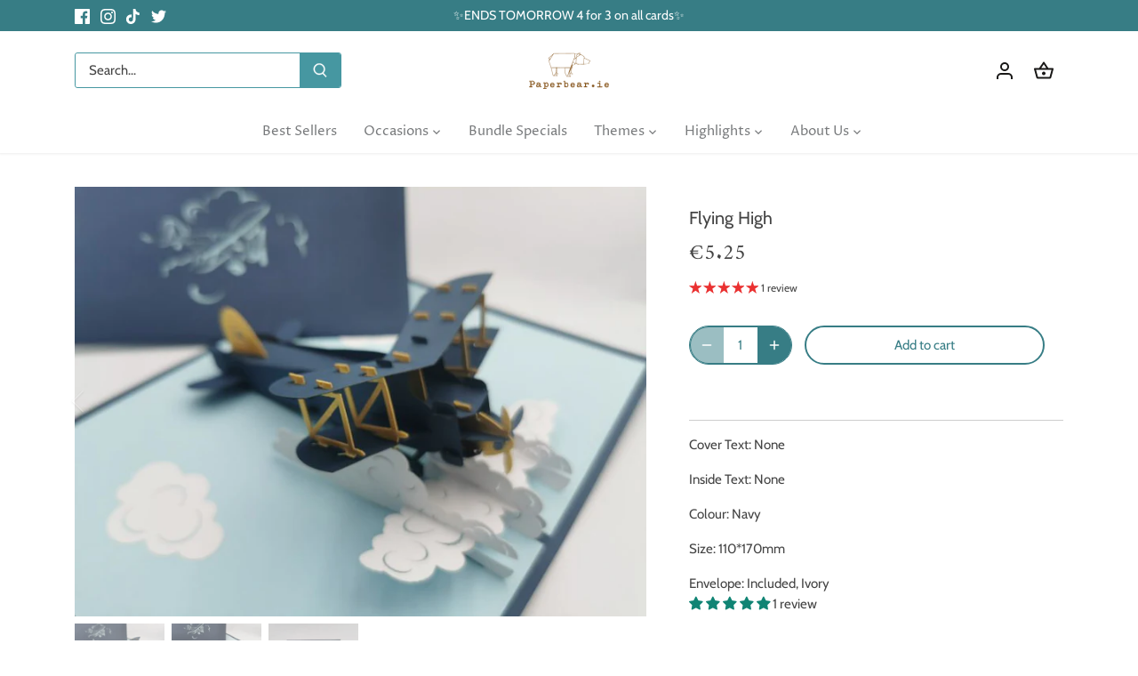

--- FILE ---
content_type: text/javascript; charset=utf-8
request_url: https://paperbear.ie/products/flying-high.js
body_size: 415
content:
{"id":6888566653078,"title":"Flying High","handle":"flying-high","description":"\u003cp\u003e\u003cspan\u003eCover Text: None\u003cbr\u003e\u003c\/span\u003e\u003c\/p\u003e\n\u003cp\u003e\u003cspan\u003eInside Text: None\u003c\/span\u003e\u003c\/p\u003e\n\u003cp\u003e\u003cspan\u003eColour: Navy\u003cbr\u003e\u003c\/span\u003e\u003c\/p\u003e\n\u003cp\u003e\u003cspan\u003eSize: 110*170mm\u003c\/span\u003e\u003c\/p\u003e\n\u003cp\u003e\u003cspan\u003eEnvelope: Included, Ivory\u003c\/span\u003e\u003c\/p\u003e","published_at":"2024-02-22T09:13:07+00:00","created_at":"2021-06-29T09:47:45+01:00","vendor":"Paper Bear","type":"Card","tags":["10B","airplane","Blank","bon voyage","flight","for kids","plane","pop up"],"price":525,"price_min":525,"price_max":525,"available":true,"price_varies":false,"compare_at_price":null,"compare_at_price_min":0,"compare_at_price_max":0,"compare_at_price_varies":false,"variants":[{"id":46593176305995,"title":"Default Title","option1":"Default Title","option2":null,"option3":null,"sku":"","requires_shipping":true,"taxable":true,"featured_image":null,"available":true,"name":"Flying High","public_title":null,"options":["Default Title"],"price":525,"weight":50,"compare_at_price":null,"inventory_management":"shopify","barcode":"","requires_selling_plan":false,"selling_plan_allocations":[]}],"images":["\/\/cdn.shopify.com\/s\/files\/1\/2654\/4266\/files\/IMG_20230607_121717_1.jpg?v=1686138166","\/\/cdn.shopify.com\/s\/files\/1\/2654\/4266\/files\/IMG_20230607_121720_1.jpg?v=1686138166","\/\/cdn.shopify.com\/s\/files\/1\/2654\/4266\/files\/IMG_20230607_121216_1.jpg?v=1686138167"],"featured_image":"\/\/cdn.shopify.com\/s\/files\/1\/2654\/4266\/files\/IMG_20230607_121717_1.jpg?v=1686138166","options":[{"name":"Title","position":1,"values":["Default Title"]}],"url":"\/products\/flying-high","media":[{"alt":null,"id":42433879605579,"position":1,"preview_image":{"aspect_ratio":1.333,"height":600,"width":800,"src":"https:\/\/cdn.shopify.com\/s\/files\/1\/2654\/4266\/files\/IMG_20230607_121717_1.jpg?v=1686138166"},"aspect_ratio":1.333,"height":600,"media_type":"image","src":"https:\/\/cdn.shopify.com\/s\/files\/1\/2654\/4266\/files\/IMG_20230607_121717_1.jpg?v=1686138166","width":800},{"alt":null,"id":42433876656459,"position":2,"preview_image":{"aspect_ratio":1.333,"height":600,"width":800,"src":"https:\/\/cdn.shopify.com\/s\/files\/1\/2654\/4266\/files\/IMG_20230607_121720_1.jpg?v=1686138166"},"aspect_ratio":1.333,"height":600,"media_type":"image","src":"https:\/\/cdn.shopify.com\/s\/files\/1\/2654\/4266\/files\/IMG_20230607_121720_1.jpg?v=1686138166","width":800},{"alt":null,"id":42433880785227,"position":3,"preview_image":{"aspect_ratio":1.333,"height":600,"width":800,"src":"https:\/\/cdn.shopify.com\/s\/files\/1\/2654\/4266\/files\/IMG_20230607_121216_1.jpg?v=1686138167"},"aspect_ratio":1.333,"height":600,"media_type":"image","src":"https:\/\/cdn.shopify.com\/s\/files\/1\/2654\/4266\/files\/IMG_20230607_121216_1.jpg?v=1686138167","width":800}],"requires_selling_plan":false,"selling_plan_groups":[]}

--- FILE ---
content_type: text/javascript; charset=utf-8
request_url: https://paperbear.ie/products/flying-high.js
body_size: 367
content:
{"id":6888566653078,"title":"Flying High","handle":"flying-high","description":"\u003cp\u003e\u003cspan\u003eCover Text: None\u003cbr\u003e\u003c\/span\u003e\u003c\/p\u003e\n\u003cp\u003e\u003cspan\u003eInside Text: None\u003c\/span\u003e\u003c\/p\u003e\n\u003cp\u003e\u003cspan\u003eColour: Navy\u003cbr\u003e\u003c\/span\u003e\u003c\/p\u003e\n\u003cp\u003e\u003cspan\u003eSize: 110*170mm\u003c\/span\u003e\u003c\/p\u003e\n\u003cp\u003e\u003cspan\u003eEnvelope: Included, Ivory\u003c\/span\u003e\u003c\/p\u003e","published_at":"2024-02-22T09:13:07+00:00","created_at":"2021-06-29T09:47:45+01:00","vendor":"Paper Bear","type":"Card","tags":["10B","airplane","Blank","bon voyage","flight","for kids","plane","pop up"],"price":525,"price_min":525,"price_max":525,"available":true,"price_varies":false,"compare_at_price":null,"compare_at_price_min":0,"compare_at_price_max":0,"compare_at_price_varies":false,"variants":[{"id":46593176305995,"title":"Default Title","option1":"Default Title","option2":null,"option3":null,"sku":"","requires_shipping":true,"taxable":true,"featured_image":null,"available":true,"name":"Flying High","public_title":null,"options":["Default Title"],"price":525,"weight":50,"compare_at_price":null,"inventory_management":"shopify","barcode":"","requires_selling_plan":false,"selling_plan_allocations":[]}],"images":["\/\/cdn.shopify.com\/s\/files\/1\/2654\/4266\/files\/IMG_20230607_121717_1.jpg?v=1686138166","\/\/cdn.shopify.com\/s\/files\/1\/2654\/4266\/files\/IMG_20230607_121720_1.jpg?v=1686138166","\/\/cdn.shopify.com\/s\/files\/1\/2654\/4266\/files\/IMG_20230607_121216_1.jpg?v=1686138167"],"featured_image":"\/\/cdn.shopify.com\/s\/files\/1\/2654\/4266\/files\/IMG_20230607_121717_1.jpg?v=1686138166","options":[{"name":"Title","position":1,"values":["Default Title"]}],"url":"\/products\/flying-high","media":[{"alt":null,"id":42433879605579,"position":1,"preview_image":{"aspect_ratio":1.333,"height":600,"width":800,"src":"https:\/\/cdn.shopify.com\/s\/files\/1\/2654\/4266\/files\/IMG_20230607_121717_1.jpg?v=1686138166"},"aspect_ratio":1.333,"height":600,"media_type":"image","src":"https:\/\/cdn.shopify.com\/s\/files\/1\/2654\/4266\/files\/IMG_20230607_121717_1.jpg?v=1686138166","width":800},{"alt":null,"id":42433876656459,"position":2,"preview_image":{"aspect_ratio":1.333,"height":600,"width":800,"src":"https:\/\/cdn.shopify.com\/s\/files\/1\/2654\/4266\/files\/IMG_20230607_121720_1.jpg?v=1686138166"},"aspect_ratio":1.333,"height":600,"media_type":"image","src":"https:\/\/cdn.shopify.com\/s\/files\/1\/2654\/4266\/files\/IMG_20230607_121720_1.jpg?v=1686138166","width":800},{"alt":null,"id":42433880785227,"position":3,"preview_image":{"aspect_ratio":1.333,"height":600,"width":800,"src":"https:\/\/cdn.shopify.com\/s\/files\/1\/2654\/4266\/files\/IMG_20230607_121216_1.jpg?v=1686138167"},"aspect_ratio":1.333,"height":600,"media_type":"image","src":"https:\/\/cdn.shopify.com\/s\/files\/1\/2654\/4266\/files\/IMG_20230607_121216_1.jpg?v=1686138167","width":800}],"requires_selling_plan":false,"selling_plan_groups":[]}